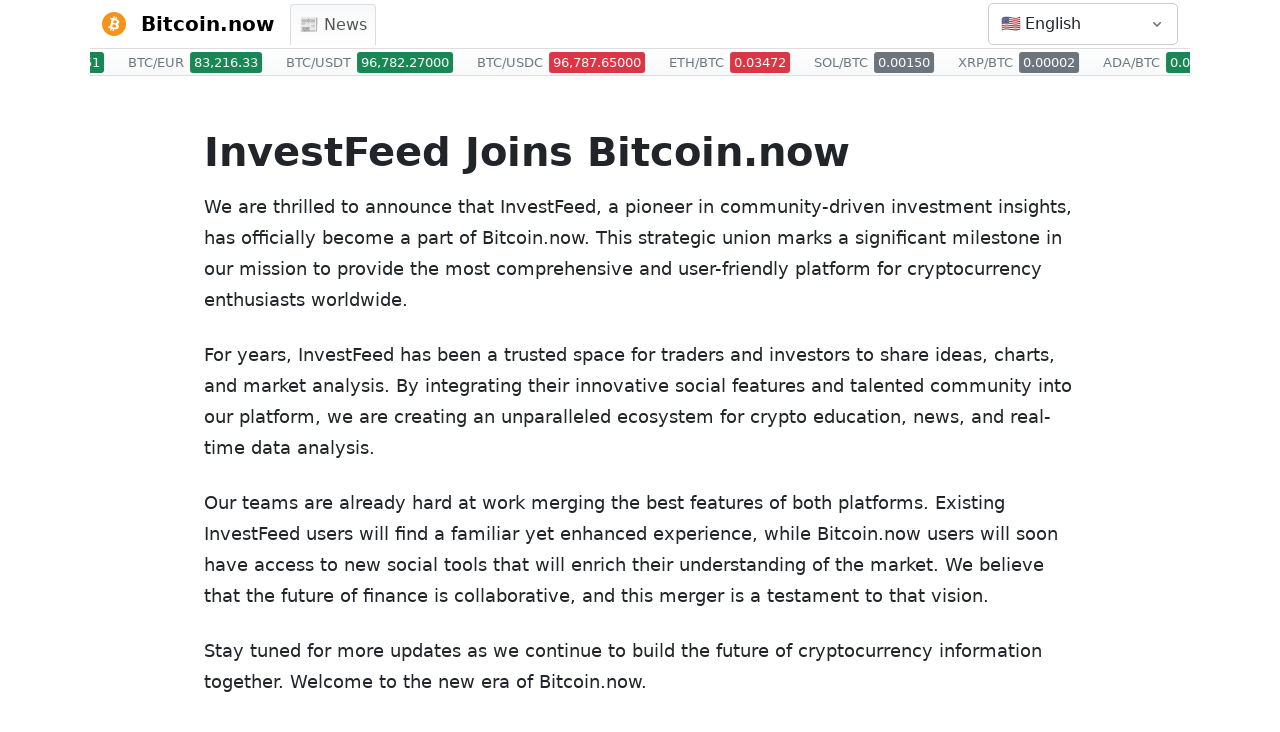

--- FILE ---
content_type: text/html; charset=utf-8
request_url: https://bitcoin.now/blog/investfeed-to-bitcoin
body_size: 6647
content:
<!DOCTYPE html>
<html lang="en">
<head>
  <meta charset="UTF-8">
  <meta name="viewport" content="width=device-width, initial-scale=1">
  <title>InvestFeed Joins Bitcoin.now | Bitcoin.now | Bitcoin.now</title>

  <!-- Meta Tags -->
  <meta name="description" content="Read the official announcement about InvestFeed joining the Bitcoin.now family.">
  <meta name="robots" content="index, follow">
  <link rel="canonical" href="https://bitcoin.now/blog/investfeed-to-bitcoin">

  <!-- START: HREFLANG IMPLEMENTATION -->
  
  <link rel="alternate" hreflang="en" href="https://bitcoin.now/" />
  
  <link rel="alternate" hreflang="es" href="https://bitcoin.now/es/" />
  
  <link rel="alternate" hreflang="zh" href="https://bitcoin.now/zh/" />
  
  <link rel="alternate" hreflang="hi" href="https://bitcoin.now/hi/" />
  
  <link rel="alternate" hreflang="ar" href="https://bitcoin.now/ar/" />
  
  <link rel="alternate" hreflang="pt" href="https://bitcoin.now/pt/" />
  
  <link rel="alternate" hreflang="bn" href="https://bitcoin.now/bn/" />
  
  <link rel="alternate" hreflang="ru" href="https://bitcoin.now/ru/" />
  
  <link rel="alternate" hreflang="ja" href="https://bitcoin.now/ja/" />
  
  <link rel="alternate" hreflang="de" href="https://bitcoin.now/de/" />
  
  <link rel="alternate" hreflang="fr" href="https://bitcoin.now/fr/" />
  
  <link rel="alternate" hreflang="ko" href="https://bitcoin.now/ko/" />
  
  <link rel="alternate" hreflang="tr" href="https://bitcoin.now/tr/" />
  
  <link rel="alternate" hreflang="it" href="https://bitcoin.now/it/" />
  
  <link rel="alternate" hreflang="vi" href="https://bitcoin.now/vi/" />
  
  <link rel="alternate" hreflang="pl" href="https://bitcoin.now/pl/" />
  
  <link rel="alternate" hreflang="uk" href="https://bitcoin.now/uk/" />
  
  <link rel="alternate" hreflang="nl" href="https://bitcoin.now/nl/" />
  
  <link rel="alternate" hreflang="ro" href="https://bitcoin.now/ro/" />
  
  <link rel="alternate" hreflang="el" href="https://bitcoin.now/el/" />
  
  <link rel="alternate" hreflang="sv" href="https://bitcoin.now/sv/" />
  
  <link rel="alternate" hreflang="hu" href="https://bitcoin.now/hu/" />
  
  <link rel="alternate" hreflang="cs" href="https://bitcoin.now/cs/" />
  
  <link rel="alternate" hreflang="da" href="https://bitcoin.now/da/" />
  
  <link rel="alternate" hreflang="fi" href="https://bitcoin.now/fi/" />
  
  <link rel="alternate" hreflang="no" href="https://bitcoin.now/no/" />
  
  <link rel="alternate" hreflang="sk" href="https://bitcoin.now/sk/" />
  
  <link rel="alternate" hreflang="id" href="https://bitcoin.now/id/" />
  
  <link rel="alternate" hreflang="ms" href="https://bitcoin.now/ms/" />
  
  <link rel="alternate" hreflang="th" href="https://bitcoin.now/th/" />
  
  <link rel="alternate" hreflang="x-default" href="https://bitcoin.now/" />
  <!-- END: HREFLANG IMPLEMENTATION -->

  <meta name="twitter:site" content="@BitcoinNow">
  <script async data-id="101459917" src="//static.getclicky.com/js"></script>

  <!-- Icons -->
  <link rel="icon" type="image/svg+xml" href="/static/bitcoin.svg">
  <link rel="apple-touch-icon" href="/static/apple-touch-icon-180x180.png">
  <link rel="manifest" href="/static/site.webmanifest">

  <!-- External CSS -->
  <link href="https://cdn.jsdelivr.net/npm/bootstrap@5.3.0/dist/css/bootstrap.min.css" rel="stylesheet">
  <link href="https://cdnjs.cloudflare.com/ajax/libs/font-awesome/5.15.4/css/all.min.css" rel="stylesheet">
  <link rel="stylesheet" href="/static/css/styles.css">

  <!-- Inline CSS -->
  <style>
    html, body { height: 100%; margin: 0; }
    body {
      max-width: 1100px;
      margin: 0 auto !important;
      padding: 0 !important;
      display: flex !important;
      flex-direction: column !important;
    }
    main { flex-grow: 1; }
    a { color: #007bff; text-decoration: none; }
    a:hover { text-decoration: underline; }

    .navbar {
      width: 100%;
      background-color: #fff !important;
      border-bottom: 1px solid #ddd;
      padding: 3px 0;
    }

    .navbar-brand img { height: 24px; margin-right: 8px; vertical-align: text-bottom; }
    .navbar-brand:hover { text-decoration: none; color: #495057; }

    /* Navbar Link Styling */
    .navbar-nav .nav-link {
      background: linear-gradient(to bottom, #f8f9fa, white);
      border: 1px solid #ddd;
      border-bottom: none;
      margin-right: 2px;
      border-radius: .25rem .25rem 0 0;
      padding: 8px 16px;
      color: #555;
      display: flex; align-items: center; gap: .4rem;
      transition: background-color 0.2s ease-in-out;
      white-space: nowrap;
    }
	
    /* ADD THIS BLOCK RIGHT AFTER THE ABOVE BLOCK */
    .navbar-nav .nav-link:hover {
      text-decoration: none; /* Removes underline */
      background-color: #e9ecef; /* Optional: keeps the slight grey hover effect */
    }

    /* Ticker Styling */
    @keyframes scroll-left {
      0% { transform: translateX(0); }
      100% { transform: translateX(-50%); }
    }
    
	#price-ticker-bar {
	  background: linear-gradient(to bottom, white, #f8f9fa);
	  border-bottom: 1px solid #ddd;
	  padding: 13px 0;
	  display: flex; align-items: center; overflow: hidden; white-space: nowrap;
	}
	.ticker-wrap { display: flex; align-items: center; height: 100%; }
    #price-ticker-bar:hover .ticker-wrap { animation-play-state: paused; }
	.price-item { display: flex; flex-direction: row; align-items: baseline; margin: 0 12px; font-size: 0.8rem; }
    .price-pair { color: #6c757d; margin-right: 6px; }
    .price-value { font-weight: 500; padding: 1px 4px; border-radius: 3px; color: #fff; }
    .price-up { background-color: #198754; }
    .price-down { background-color: #dc3545; }
    .price-same { background-color: #6c757d; }

    footer {
      max-width: 1100px; margin: 0 auto; width: 100%; border-top: 1px solid #ddd; clear: both; padding: 10px;
    }

    /* Language Selector */
    .language-selector { position: relative; list-style: none; padding: 0; margin: 0; width: 190px; }
    #language-toggle {
        display: flex; align-items: center; justify-content: space-between; width: 100%;
        padding: 8px 12px; background: #fff; border: 1px solid #ccc; border-radius: 5px;
    }
    #language-toggle:hover { background-color: #f8f9fa; border-color: #bbb; text-decoration: none !important; }
    #language-toggle[aria-expanded="true"] { border-bottom-left-radius: 0; border-bottom-right-radius: 0; }
    .arrow-down {
        width: 16px; height: 16px;
        background-image: url("data:image/svg+xml,%3Csvg xmlns='http://www.w3.org/2000/svg' viewBox='0 0 16 16' fill='%236c757d'%3E%3Cpath fill-rule='evenodd' d='M4.22 6.22a.75.75 0 0 1 1.06 0L8 8.94l2.72-2.72a.75.75 0 1 1 1.06 1.06l-3.25 3.25a.75.75 0 0 1-1.06 0L4.22 7.28a.75.75 0 0 1 0-1.06Z'/%3E%3C/svg%3E");
        background-repeat: no-repeat; background-position: center; transition: transform 0.2s ease-in-out;
    }
    #language-toggle[aria-expanded="true"] .arrow-down { transform: rotate(180deg); }
    .language-menu {
      display: none; position: absolute; top: 100%; right: 0;
      background-color: white; border: 1px solid #ccc; border-radius: 0 0 5px 5px;
      box-shadow: 0 6px 12px rgba(0,0,0,.175); list-style: none; padding: 0; margin: -1px 0 0 0;
      min-width: 100%; z-index: 9999; max-height: 300px; overflow-y: auto;
    }
    .language-menu.show { display: block; }
    .language-menu a { display: flex; align-items: center; gap: .5rem; padding: 8px 16px; color: #333; white-space: nowrap; }
    .language-menu a:hover { background-color: #f8f9fa; text-decoration: none; }

	@media (max-width: 991.98px) {
	      body { padding-top: 52px !important; }
      
	      /* 1. Fix the Header Bar */
	      .navbar.fixed-top-mobile { 
	        position: fixed !important; 
	        top: 0; right: 0; left: 0; 
	        z-index: 1030 !important; 
	        background-color: #fff !important; 
	        height: 52px; /* Force height so it doesn't grow when menu opens */
	        align-items: center; /* Center logo and hamburger vertically */
	      }

	      /* 2. Position the Menu Dropdown "outside" the header flow */
	      .navbar-collapse { 
	        position: fixed; 
	        top: 52px; /* Start right below the header */
	        left: 0; 
	        width: 100%; 
	        background: #fff; 
	        border-bottom: 1px solid #ddd; 
	        box-shadow: 0 10px 20px rgba(0,0,0,0.1);
	        max-height: calc(100vh - 52px); 
	        overflow-y: auto;
	      }
      
	      .navbar-nav .nav-link { border: none; border-bottom: 1px solid #ddd; border-radius: 0; padding: 15px; }

	      /* 3. Logic for Language Menu on Mobile */
	      .language-selector { width: auto; }
	      #language-toggle { background: transparent; border: none; padding: 8px; width: auto; }
      
	      /* Ensure the Language Dropdown stays properly positioned next to the hamburger */
	      .language-menu {
	          position: fixed; /* Fixed relative to screen, not the navbar flow */
	          top: 52px; 
	          right: 0; /* Align to right side */
	          left: auto; /* Do not stretch to left */
	          width: 200px; /* specific width for mobile dropdown */
	          margin-top: 0; 
	          border-radius: 0 0 0 5px; /* Round bottom-left corner */
	          border: 1px solid #ccc;
	          border-top: none;
	      }

	      /* 4. HAMBURGER TO 'X' ANIMATION */
	      /* Default Hamburger (Bootstrap default) */
	      .navbar-toggler { border: none; padding: 0.25rem 0.75rem; }
	      .navbar-toggler:focus { box-shadow: none; }
      
		/* Change Icon to X when Expanded */
		      .navbar-toggler[aria-expanded="true"] .navbar-toggler-icon {
		        background-image: url("data:image/svg+xml,%3csvg xmlns='http://www.w3.org/2000/svg' viewBox='0 0 16 16' fill='%23333'%3e%3cpath d='M.293.293a1 1 0 0 1 1.414 0L8 6.586 14.293.293a1 1 0 1 1 1.414 1.414L9.414 8l6.293 6.293a1 1 0 0 1-1.414 1.414L8 9.414l-6.293 6.293a1 1 0 0 1-1.414-1.414L6.586 8 .293 1.707a1 1 0 0 1 0-1.414z'/%3e%3c/svg%3e");
		        /* ADD THESE LINES TO SHRINK THE X */
		        background-size: 60%; 
		        background-position: center;
		        background-repeat: no-repeat;
		      }
	    }
  </style>
  
    
    <style>
        .article-container {
            padding-top: 2rem;
            padding-bottom: 2rem;
        }
        .article-title {
            font-size: 2.5rem;
            font-weight: bold;
            margin-bottom: 1rem;
        }
        .article-content p {
            font-size: 1.1rem;
            line-height: 1.8;
            margin-bottom: 1.5rem;
        }
    </style>

<!-- Matomo -->
<script>
  var _paq = window._paq = window._paq || [];
  /* tracker methods like "setCustomDimension" should be called before "trackPageView" */
  _paq.push(['trackPageView']);
  _paq.push(['enableLinkTracking']);
  (function() {
    var u="//tracking.bitcoin.now/";
    _paq.push(['setTrackerUrl', u+'matomo.php']);
    _paq.push(['setSiteId', '28']);
    var d=document, g=d.createElement('script'), s=d.getElementsByTagName('script')[0];
    g.async=true; g.src=u+'matomo.js'; s.parentNode.insertBefore(g,s);
  })();
</script>
<!-- End Matomo Code -->
</head>

<body>
  <nav class="navbar navbar-expand-lg navbar-light bg-transparent fixed-top-mobile position-relative">
    <div class="container-fluid">
      <!-- 1. LOGO -->
      <a class="navbar-brand fw-bold" href="/">
        <img src="/static/bitcoin.svg" alt="Site Logo"> Bitcoin.now
      </a>
      
      <!-- 3. NAVIGATION LINKS (Collapsible) - MOVED HERE so it sits next to logo on Desktop -->
      
      <div class="collapse navbar-collapse" id="mainMenu">
        <ul class="navbar-nav me-auto"> <!-- me-auto keeps links to the left/near logo -->
          
            <li class="nav-item"><a class="nav-link" href="/news">📰 News</a></li>
          
        </ul>
      </div>
      

      <!-- 2. RIGHT SIDE (Language + Hamburger) -->
      <div class="d-flex align-items-center ms-auto">
        <!-- Language Selector -->
        <div class="language-selector">
          <a class="nav-link" href="#" id="language-toggle" aria-expanded="false">
            <span class="d-flex align-items-center">
                
                <span>🇺🇸</span>
                <span class="d-none d-lg-inline-block ms-1">English</span>
            </span>
            <span class="arrow-down ms-1"></span>
          </a>
          <ul class="language-menu" id="language-menu">
            
              
            
              
              <li>
                <a href="/es/">
                  🇪🇸 Español
                </a>
              </li>
              
            
              
              <li>
                <a href="/zh/">
                  🇨🇳 中文 (简体)
                </a>
              </li>
              
            
              
              <li>
                <a href="/hi/">
                  🇮🇳 हिन्दी
                </a>
              </li>
              
            
              
              <li>
                <a href="/ar/">
                  🇸🇦 العربية
                </a>
              </li>
              
            
              
              <li>
                <a href="/pt/">
                  🇧🇷 Português
                </a>
              </li>
              
            
              
              <li>
                <a href="/bn/">
                  🇧🇩 বাংলা
                </a>
              </li>
              
            
              
              <li>
                <a href="/ru/">
                  🇷🇺 Русский
                </a>
              </li>
              
            
              
              <li>
                <a href="/ja/">
                  🇯🇵 日本語
                </a>
              </li>
              
            
              
              <li>
                <a href="/de/">
                  🇩🇪 Deutsch
                </a>
              </li>
              
            
              
              <li>
                <a href="/fr/">
                  🇫🇷 Français
                </a>
              </li>
              
            
              
              <li>
                <a href="/ko/">
                  🇰🇷 한국어
                </a>
              </li>
              
            
              
              <li>
                <a href="/tr/">
                  🇹🇷 Türkçe
                </a>
              </li>
              
            
              
              <li>
                <a href="/it/">
                  🇮🇹 Italiano
                </a>
              </li>
              
            
              
              <li>
                <a href="/vi/">
                  🇻🇳 Tiếng Việt
                </a>
              </li>
              
            
              
              <li>
                <a href="/pl/">
                  🇵🇱 Polski
                </a>
              </li>
              
            
              
              <li>
                <a href="/uk/">
                  🇺🇦 Українська
                </a>
              </li>
              
            
              
              <li>
                <a href="/nl/">
                  🇳🇱 Nederlands
                </a>
              </li>
              
            
              
              <li>
                <a href="/ro/">
                  🇷🇴 Română
                </a>
              </li>
              
            
              
              <li>
                <a href="/el/">
                  🇬🇷 Ελληνικά
                </a>
              </li>
              
            
              
              <li>
                <a href="/sv/">
                  🇸🇪 Svenska
                </a>
              </li>
              
            
              
              <li>
                <a href="/hu/">
                  🇭🇺 Magyar
                </a>
              </li>
              
            
              
              <li>
                <a href="/cs/">
                  🇨🇿 Čeština
                </a>
              </li>
              
            
              
              <li>
                <a href="/da/">
                  🇩🇰 Dansk
                </a>
              </li>
              
            
              
              <li>
                <a href="/fi/">
                  🇫🇮 Suomi
                </a>
              </li>
              
            
              
              <li>
                <a href="/no/">
                  🇳🇴 Norsk
                </a>
              </li>
              
            
              
              <li>
                <a href="/sk/">
                  🇸🇰 Slovenčina
                </a>
              </li>
              
            
              
              <li>
                <a href="/id/">
                  🇮🇩 Bahasa Indonesia
                </a>
              </li>
              
            
              
              <li>
                <a href="/ms/">
                  🇲🇾 Bahasa Melayu
                </a>
              </li>
              
            
              
              <li>
                <a href="/th/">
                  🇹🇭 ไทย
                </a>
              </li>
              
            
          </ul>
        </div>

        <!-- Hamburger Menu (Mobile Only) -->
        
        <button class="navbar-toggler ms-2" type="button" data-bs-toggle="collapse"
                data-bs-target="#mainMenu" aria-controls="mainMenu"
                aria-expanded="false" aria-label="Toggle navigation">
          <span class="navbar-toggler-icon"></span>
        </button>
        
      </div>

    </div>
  </nav>

  
  <div id="price-ticker-bar">
    <div class="ticker-wrap">
      
        <div class="price-item" data-pair="BTC/USD">
          <div class="price-pair">BTC/USD</div>
          <div class="price-value price-up">96,770.51</div>
        </div>
      
        <div class="price-item" data-pair="BTC/EUR">
          <div class="price-pair">BTC/EUR</div>
          <div class="price-value price-up">83,216.33</div>
        </div>
      
        <div class="price-item" data-pair="BTC/USDT">
          <div class="price-pair">BTC/USDT</div>
          <div class="price-value price-up">96,782.27000</div>
        </div>
      
        <div class="price-item" data-pair="BTC/USDC">
          <div class="price-pair">BTC/USDC</div>
          <div class="price-value price-down">96,787.65000</div>
        </div>
      
        <div class="price-item" data-pair="ETH/BTC">
          <div class="price-pair">ETH/BTC</div>
          <div class="price-value price-down">0.03472</div>
        </div>
      
        <div class="price-item" data-pair="SOL/BTC">
          <div class="price-pair">SOL/BTC</div>
          <div class="price-value price-same">0.00150</div>
        </div>
      
        <div class="price-item" data-pair="XRP/BTC">
          <div class="price-pair">XRP/BTC</div>
          <div class="price-value price-same">0.00002</div>
        </div>
      
        <div class="price-item" data-pair="ADA/BTC">
          <div class="price-pair">ADA/BTC</div>
          <div class="price-value price-up">0.00000</div>
        </div>
      
        <div class="price-item" data-pair="DOGE/BTC">
          <div class="price-pair">DOGE/BTC</div>
          <div class="price-value price-up">0.00000</div>
        </div>
      
        <div class="price-item" data-pair="LTC/BTC">
          <div class="price-pair">LTC/BTC</div>
          <div class="price-value price-down">0.00078</div>
        </div>
      
    </div>
  </div>
  

  <main class="container">
    
<div class="container article-container">
    <div class="row">
        <div class="col-lg-10 mx-auto">
            <h1 class="article-title">InvestFeed Joins Bitcoin.now</h1>
            <div class="article-content">
                <p>We are thrilled to announce that InvestFeed, a pioneer in community-driven investment insights, has officially become a part of Bitcoin.now. This strategic union marks a significant milestone in our mission to provide the most comprehensive and user-friendly platform for cryptocurrency enthusiasts worldwide.</p>
                <p>For years, InvestFeed has been a trusted space for traders and investors to share ideas, charts, and market analysis. By integrating their innovative social features and talented community into our platform, we are creating an unparalleled ecosystem for crypto education, news, and real-time data analysis.</p>
                <p>Our teams are already hard at work merging the best features of both platforms. Existing InvestFeed users will find a familiar yet enhanced experience, while Bitcoin.now users will soon have access to new social tools that will enrich their understanding of the market. We believe that the future of finance is collaborative, and this merger is a testament to that vision.</p>
                <p>Stay tuned for more updates as we continue to build the future of cryptocurrency information together. Welcome to the new era of Bitcoin.now.</p>
            </div>
        </div>
    </div>
</div>

  </main>

  <footer>
    <div class="d-flex justify-content-between align-items-center flex-wrap py-2">
        <p class="mb-0">2025 &copy; <a href="/">Bitcoin.now</a></p>
        <div class="text-end">
            <a href="/blog/blockchain" class="me-3">About Blockchain</a>
            <a href="/btc/usd" class="me-3">BTC/USD Converter</a>
            <a href="/blog/investfeed-to-bitcoin">InvestFeed Joins Bitcoin.now</a>
        </div>
    </div>
  </footer>

  <script src="https://cdn.jsdelivr.net/npm/bootstrap@5.3.0/dist/js/bootstrap.bundle.min.js"></script>
  
  <script>
    document.addEventListener('DOMContentLoaded', function() {
      // Language Toggle Logic
      const languageToggle = document.getElementById('language-toggle');
      const languageMenu = document.getElementById('language-menu');
      if (languageToggle) {
        languageToggle.addEventListener('click', function(event) {
          event.preventDefault(); event.stopPropagation();
          const isExpanded = languageToggle.getAttribute('aria-expanded') === 'true';
          languageToggle.setAttribute('aria-expanded', !isExpanded);
          languageMenu.classList.toggle('show');
        });
      }
      window.addEventListener('click', function() {
        if (languageMenu && languageMenu.classList.contains('show')) {
          languageMenu.classList.remove('show');
          if (languageToggle) { languageToggle.setAttribute('aria-expanded', 'false'); }
        }
      });
      
      // Ticker Logic
      const tickerBar = document.getElementById('price-ticker-bar');
      function initializeTicker() {
        if (!tickerBar) return;
        const tickerWrap = tickerBar.querySelector('.ticker-wrap');
        const originalItems = Array.from(tickerWrap.querySelectorAll('.price-item'));
        if (originalItems.length === 0) { tickerBar.style.display = 'none'; return; }
        while (tickerWrap.offsetWidth < tickerBar.offsetWidth * 2) {
          originalItems.forEach(item => { tickerWrap.appendChild(item.cloneNode(true)); });
        }
        const allCurrentItems = Array.from(tickerWrap.querySelectorAll('.price-item'));
        allCurrentItems.forEach(item => {
          const clone = item.cloneNode(true); clone.setAttribute('aria-hidden', 'true'); tickerWrap.appendChild(clone);
        });
        const totalContentWidth = tickerWrap.scrollWidth / 2;
        const speed = 60;
        const duration = totalContentWidth / speed;
        tickerWrap.style.animation = `scroll-left ${duration}s linear infinite`;
      }
      
      async function updateTicker() {
        if (!tickerBar) return;
        try {
          const response = await fetch('/api/ticker-update');
          if (!response.ok) return;
          const tickerData = await response.json();
          if (tickerData && tickerData.length > 0) {
            tickerData.forEach(item => {
              const elementsToUpdate = document.querySelectorAll(`.price-item[data-pair="${item.pair}"]`);
              elementsToUpdate.forEach(el => {
                const priceValueDiv = el.querySelector('.price-value');
                if (priceValueDiv) {
                  priceValueDiv.textContent = item.price;
                  priceValueDiv.className = `price-value price-${item.direction}`;
                }
              });
            });
          }
        } catch (error) { console.error('Ticker error:', error); }
      }

      if (tickerBar) { setTimeout(function() { initializeTicker(); setInterval(updateTicker, 15000); }, 100); }
    });
  </script>
  
<script defer src="https://static.cloudflareinsights.com/beacon.min.js/vcd15cbe7772f49c399c6a5babf22c1241717689176015" integrity="sha512-ZpsOmlRQV6y907TI0dKBHq9Md29nnaEIPlkf84rnaERnq6zvWvPUqr2ft8M1aS28oN72PdrCzSjY4U6VaAw1EQ==" data-cf-beacon='{"version":"2024.11.0","token":"4dbf59abbb094548a3130e062ff1eb95","r":1,"server_timing":{"name":{"cfCacheStatus":true,"cfEdge":true,"cfExtPri":true,"cfL4":true,"cfOrigin":true,"cfSpeedBrain":true},"location_startswith":null}}' crossorigin="anonymous"></script>
</body>
</html>